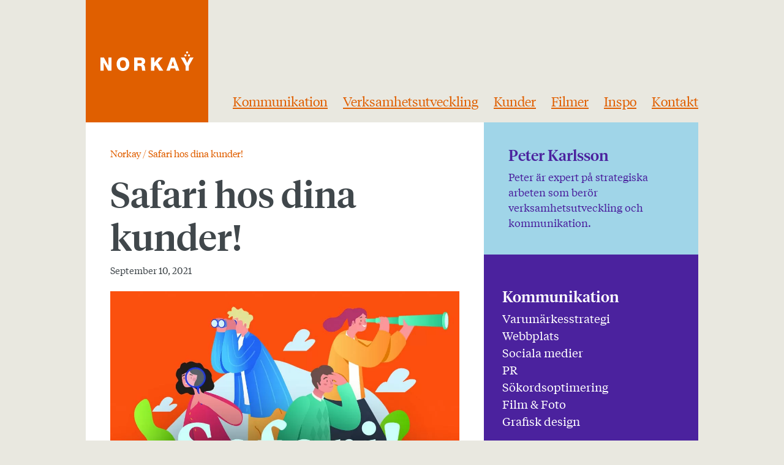

--- FILE ---
content_type: text/html; charset=UTF-8
request_url: https://norkay.se/2021/09/safari-hos-dina-kunder/
body_size: 9718
content:
<!doctype html>
<html lang="en-US">
<head>
	<meta charset="UTF-8">
	<meta name="viewport" content="width=device-width, initial-scale=1">
	<link rel="profile" href="https://gmpg.org/xfn/11">


	<title>Safari hos dina kunder! &#8211; Norkay</title>
<meta name='robots' content='max-image-preview:large' />
<link rel='dns-prefetch' href='//www.googletagmanager.com' />
<link rel="alternate" type="application/rss+xml" title="Norkay &raquo; Feed" href="https://norkay.se/feed/" />
<link rel="alternate" type="application/rss+xml" title="Norkay &raquo; Comments Feed" href="https://norkay.se/comments/feed/" />
<link rel="alternate" type="application/rss+xml" title="Norkay &raquo; Safari hos dina kunder! Comments Feed" href="https://norkay.se/2021/09/safari-hos-dina-kunder/feed/" />
<link rel="alternate" title="oEmbed (JSON)" type="application/json+oembed" href="https://norkay.se/wp-json/oembed/1.0/embed?url=https%3A%2F%2Fnorkay.se%2F2021%2F09%2Fsafari-hos-dina-kunder%2F" />
<link rel="alternate" title="oEmbed (XML)" type="text/xml+oembed" href="https://norkay.se/wp-json/oembed/1.0/embed?url=https%3A%2F%2Fnorkay.se%2F2021%2F09%2Fsafari-hos-dina-kunder%2F&#038;format=xml" />
<style id='wp-img-auto-sizes-contain-inline-css'>
img:is([sizes=auto i],[sizes^="auto," i]){contain-intrinsic-size:3000px 1500px}
/*# sourceURL=wp-img-auto-sizes-contain-inline-css */
</style>
<style id='classic-theme-styles-inline-css'>
/*! This file is auto-generated */
.wp-block-button__link{color:#fff;background-color:#32373c;border-radius:9999px;box-shadow:none;text-decoration:none;padding:calc(.667em + 2px) calc(1.333em + 2px);font-size:1.125em}.wp-block-file__button{background:#32373c;color:#fff;text-decoration:none}
/*# sourceURL=/wp-includes/css/classic-themes.min.css */
</style>
<link rel='stylesheet' id='norkay-theme-style-css' href='https://norkay.se/wp-content/themes/norkay/style.css?ver=1.1.354' media='all' />

<!-- Google Analytics snippet added by Site Kit -->
<script src="https://www.googletagmanager.com/gtag/js?id=G-YNBKE9SJGZ" id="google_gtagjs-js" async></script>
<script id="google_gtagjs-js-after">
window.dataLayer = window.dataLayer || [];function gtag(){dataLayer.push(arguments);}
gtag('set', 'linker', {"domains":["norkay.se"]} );
gtag("js", new Date());
gtag("set", "developer_id.dZTNiMT", true);
gtag("config", "G-YNBKE9SJGZ");
//# sourceURL=google_gtagjs-js-after
</script>

<!-- End Google Analytics snippet added by Site Kit -->
<link rel="https://api.w.org/" href="https://norkay.se/wp-json/" /><link rel="alternate" title="JSON" type="application/json" href="https://norkay.se/wp-json/wp/v2/posts/347" /><link rel="EditURI" type="application/rsd+xml" title="RSD" href="https://norkay.se/xmlrpc.php?rsd" />
<meta name="generator" content="WordPress 6.9" />
<link rel="canonical" href="https://norkay.se/2021/09/safari-hos-dina-kunder/" />
<link rel='shortlink' href='https://norkay.se/?p=347' />
<meta name="generator" content="Site Kit by Google 1.123.1" /><script>document.createElement( "picture" );if(!window.HTMLPictureElement && document.addEventListener) {window.addEventListener("DOMContentLoaded", function() {var s = document.createElement("script");s.src = "https://norkay.se/wp-content/plugins/webp-express/js/picturefill.min.js";document.body.appendChild(s);});}</script><link rel="pingback" href="https://norkay.se/xmlrpc.php">
<!-- Google Tag Manager snippet added by Site Kit -->
<script>
			( function( w, d, s, l, i ) {
				w[l] = w[l] || [];
				w[l].push( {'gtm.start': new Date().getTime(), event: 'gtm.js'} );
				var f = d.getElementsByTagName( s )[0],
					j = d.createElement( s ), dl = l != 'dataLayer' ? '&l=' + l : '';
				j.async = true;
				j.src = 'https://www.googletagmanager.com/gtm.js?id=' + i + dl;
				f.parentNode.insertBefore( j, f );
			} )( window, document, 'script', 'dataLayer', 'GTM-MSTXLH7' );
			
</script>

<!-- End Google Tag Manager snippet added by Site Kit -->
		<style id="wp-custom-css">
			.hover-button a:hover{
	color: white;
}		</style>
		<style id='wp-block-image-inline-css'>
.wp-block-image>a,.wp-block-image>figure>a{display:inline-block}.wp-block-image img{box-sizing:border-box;height:auto;max-width:100%;vertical-align:bottom}@media not (prefers-reduced-motion){.wp-block-image img.hide{visibility:hidden}.wp-block-image img.show{animation:show-content-image .4s}}.wp-block-image[style*=border-radius] img,.wp-block-image[style*=border-radius]>a{border-radius:inherit}.wp-block-image.has-custom-border img{box-sizing:border-box}.wp-block-image.aligncenter{text-align:center}.wp-block-image.alignfull>a,.wp-block-image.alignwide>a{width:100%}.wp-block-image.alignfull img,.wp-block-image.alignwide img{height:auto;width:100%}.wp-block-image .aligncenter,.wp-block-image .alignleft,.wp-block-image .alignright,.wp-block-image.aligncenter,.wp-block-image.alignleft,.wp-block-image.alignright{display:table}.wp-block-image .aligncenter>figcaption,.wp-block-image .alignleft>figcaption,.wp-block-image .alignright>figcaption,.wp-block-image.aligncenter>figcaption,.wp-block-image.alignleft>figcaption,.wp-block-image.alignright>figcaption{caption-side:bottom;display:table-caption}.wp-block-image .alignleft{float:left;margin:.5em 1em .5em 0}.wp-block-image .alignright{float:right;margin:.5em 0 .5em 1em}.wp-block-image .aligncenter{margin-left:auto;margin-right:auto}.wp-block-image :where(figcaption){margin-bottom:1em;margin-top:.5em}.wp-block-image.is-style-circle-mask img{border-radius:9999px}@supports ((-webkit-mask-image:none) or (mask-image:none)) or (-webkit-mask-image:none){.wp-block-image.is-style-circle-mask img{border-radius:0;-webkit-mask-image:url('data:image/svg+xml;utf8,<svg viewBox="0 0 100 100" xmlns="http://www.w3.org/2000/svg"><circle cx="50" cy="50" r="50"/></svg>');mask-image:url('data:image/svg+xml;utf8,<svg viewBox="0 0 100 100" xmlns="http://www.w3.org/2000/svg"><circle cx="50" cy="50" r="50"/></svg>');mask-mode:alpha;-webkit-mask-position:center;mask-position:center;-webkit-mask-repeat:no-repeat;mask-repeat:no-repeat;-webkit-mask-size:contain;mask-size:contain}}:root :where(.wp-block-image.is-style-rounded img,.wp-block-image .is-style-rounded img){border-radius:9999px}.wp-block-image figure{margin:0}.wp-lightbox-container{display:flex;flex-direction:column;position:relative}.wp-lightbox-container img{cursor:zoom-in}.wp-lightbox-container img:hover+button{opacity:1}.wp-lightbox-container button{align-items:center;backdrop-filter:blur(16px) saturate(180%);background-color:#5a5a5a40;border:none;border-radius:4px;cursor:zoom-in;display:flex;height:20px;justify-content:center;opacity:0;padding:0;position:absolute;right:16px;text-align:center;top:16px;width:20px;z-index:100}@media not (prefers-reduced-motion){.wp-lightbox-container button{transition:opacity .2s ease}}.wp-lightbox-container button:focus-visible{outline:3px auto #5a5a5a40;outline:3px auto -webkit-focus-ring-color;outline-offset:3px}.wp-lightbox-container button:hover{cursor:pointer;opacity:1}.wp-lightbox-container button:focus{opacity:1}.wp-lightbox-container button:focus,.wp-lightbox-container button:hover,.wp-lightbox-container button:not(:hover):not(:active):not(.has-background){background-color:#5a5a5a40;border:none}.wp-lightbox-overlay{box-sizing:border-box;cursor:zoom-out;height:100vh;left:0;overflow:hidden;position:fixed;top:0;visibility:hidden;width:100%;z-index:100000}.wp-lightbox-overlay .close-button{align-items:center;cursor:pointer;display:flex;justify-content:center;min-height:40px;min-width:40px;padding:0;position:absolute;right:calc(env(safe-area-inset-right) + 16px);top:calc(env(safe-area-inset-top) + 16px);z-index:5000000}.wp-lightbox-overlay .close-button:focus,.wp-lightbox-overlay .close-button:hover,.wp-lightbox-overlay .close-button:not(:hover):not(:active):not(.has-background){background:none;border:none}.wp-lightbox-overlay .lightbox-image-container{height:var(--wp--lightbox-container-height);left:50%;overflow:hidden;position:absolute;top:50%;transform:translate(-50%,-50%);transform-origin:top left;width:var(--wp--lightbox-container-width);z-index:9999999999}.wp-lightbox-overlay .wp-block-image{align-items:center;box-sizing:border-box;display:flex;height:100%;justify-content:center;margin:0;position:relative;transform-origin:0 0;width:100%;z-index:3000000}.wp-lightbox-overlay .wp-block-image img{height:var(--wp--lightbox-image-height);min-height:var(--wp--lightbox-image-height);min-width:var(--wp--lightbox-image-width);width:var(--wp--lightbox-image-width)}.wp-lightbox-overlay .wp-block-image figcaption{display:none}.wp-lightbox-overlay button{background:none;border:none}.wp-lightbox-overlay .scrim{background-color:#fff;height:100%;opacity:.9;position:absolute;width:100%;z-index:2000000}.wp-lightbox-overlay.active{visibility:visible}@media not (prefers-reduced-motion){.wp-lightbox-overlay.active{animation:turn-on-visibility .25s both}.wp-lightbox-overlay.active img{animation:turn-on-visibility .35s both}.wp-lightbox-overlay.show-closing-animation:not(.active){animation:turn-off-visibility .35s both}.wp-lightbox-overlay.show-closing-animation:not(.active) img{animation:turn-off-visibility .25s both}.wp-lightbox-overlay.zoom.active{animation:none;opacity:1;visibility:visible}.wp-lightbox-overlay.zoom.active .lightbox-image-container{animation:lightbox-zoom-in .4s}.wp-lightbox-overlay.zoom.active .lightbox-image-container img{animation:none}.wp-lightbox-overlay.zoom.active .scrim{animation:turn-on-visibility .4s forwards}.wp-lightbox-overlay.zoom.show-closing-animation:not(.active){animation:none}.wp-lightbox-overlay.zoom.show-closing-animation:not(.active) .lightbox-image-container{animation:lightbox-zoom-out .4s}.wp-lightbox-overlay.zoom.show-closing-animation:not(.active) .lightbox-image-container img{animation:none}.wp-lightbox-overlay.zoom.show-closing-animation:not(.active) .scrim{animation:turn-off-visibility .4s forwards}}@keyframes show-content-image{0%{visibility:hidden}99%{visibility:hidden}to{visibility:visible}}@keyframes turn-on-visibility{0%{opacity:0}to{opacity:1}}@keyframes turn-off-visibility{0%{opacity:1;visibility:visible}99%{opacity:0;visibility:visible}to{opacity:0;visibility:hidden}}@keyframes lightbox-zoom-in{0%{transform:translate(calc((-100vw + var(--wp--lightbox-scrollbar-width))/2 + var(--wp--lightbox-initial-left-position)),calc(-50vh + var(--wp--lightbox-initial-top-position))) scale(var(--wp--lightbox-scale))}to{transform:translate(-50%,-50%) scale(1)}}@keyframes lightbox-zoom-out{0%{transform:translate(-50%,-50%) scale(1);visibility:visible}99%{visibility:visible}to{transform:translate(calc((-100vw + var(--wp--lightbox-scrollbar-width))/2 + var(--wp--lightbox-initial-left-position)),calc(-50vh + var(--wp--lightbox-initial-top-position))) scale(var(--wp--lightbox-scale));visibility:hidden}}
/*# sourceURL=https://norkay.se/wp-includes/blocks/image/style.min.css */
</style>
<style id='wp-block-paragraph-inline-css'>
.is-small-text{font-size:.875em}.is-regular-text{font-size:1em}.is-large-text{font-size:2.25em}.is-larger-text{font-size:3em}.has-drop-cap:not(:focus):first-letter{float:left;font-size:8.4em;font-style:normal;font-weight:100;line-height:.68;margin:.05em .1em 0 0;text-transform:uppercase}body.rtl .has-drop-cap:not(:focus):first-letter{float:none;margin-left:.1em}p.has-drop-cap.has-background{overflow:hidden}:root :where(p.has-background){padding:1.25em 2.375em}:where(p.has-text-color:not(.has-link-color)) a{color:inherit}p.has-text-align-left[style*="writing-mode:vertical-lr"],p.has-text-align-right[style*="writing-mode:vertical-rl"]{rotate:180deg}
/*# sourceURL=https://norkay.se/wp-includes/blocks/paragraph/style.min.css */
</style>
<style id='global-styles-inline-css'>
:root{--wp--preset--aspect-ratio--square: 1;--wp--preset--aspect-ratio--4-3: 4/3;--wp--preset--aspect-ratio--3-4: 3/4;--wp--preset--aspect-ratio--3-2: 3/2;--wp--preset--aspect-ratio--2-3: 2/3;--wp--preset--aspect-ratio--16-9: 16/9;--wp--preset--aspect-ratio--9-16: 9/16;--wp--preset--color--black: #000000;--wp--preset--color--cyan-bluish-gray: #abb8c3;--wp--preset--color--white: #ffffff;--wp--preset--color--pale-pink: #f78da7;--wp--preset--color--vivid-red: #cf2e2e;--wp--preset--color--luminous-vivid-orange: #ff6900;--wp--preset--color--luminous-vivid-amber: #fcb900;--wp--preset--color--light-green-cyan: #7bdcb5;--wp--preset--color--vivid-green-cyan: #00d084;--wp--preset--color--pale-cyan-blue: #8ed1fc;--wp--preset--color--vivid-cyan-blue: #0693e3;--wp--preset--color--vivid-purple: #9b51e0;--wp--preset--gradient--vivid-cyan-blue-to-vivid-purple: linear-gradient(135deg,rgb(6,147,227) 0%,rgb(155,81,224) 100%);--wp--preset--gradient--light-green-cyan-to-vivid-green-cyan: linear-gradient(135deg,rgb(122,220,180) 0%,rgb(0,208,130) 100%);--wp--preset--gradient--luminous-vivid-amber-to-luminous-vivid-orange: linear-gradient(135deg,rgb(252,185,0) 0%,rgb(255,105,0) 100%);--wp--preset--gradient--luminous-vivid-orange-to-vivid-red: linear-gradient(135deg,rgb(255,105,0) 0%,rgb(207,46,46) 100%);--wp--preset--gradient--very-light-gray-to-cyan-bluish-gray: linear-gradient(135deg,rgb(238,238,238) 0%,rgb(169,184,195) 100%);--wp--preset--gradient--cool-to-warm-spectrum: linear-gradient(135deg,rgb(74,234,220) 0%,rgb(151,120,209) 20%,rgb(207,42,186) 40%,rgb(238,44,130) 60%,rgb(251,105,98) 80%,rgb(254,248,76) 100%);--wp--preset--gradient--blush-light-purple: linear-gradient(135deg,rgb(255,206,236) 0%,rgb(152,150,240) 100%);--wp--preset--gradient--blush-bordeaux: linear-gradient(135deg,rgb(254,205,165) 0%,rgb(254,45,45) 50%,rgb(107,0,62) 100%);--wp--preset--gradient--luminous-dusk: linear-gradient(135deg,rgb(255,203,112) 0%,rgb(199,81,192) 50%,rgb(65,88,208) 100%);--wp--preset--gradient--pale-ocean: linear-gradient(135deg,rgb(255,245,203) 0%,rgb(182,227,212) 50%,rgb(51,167,181) 100%);--wp--preset--gradient--electric-grass: linear-gradient(135deg,rgb(202,248,128) 0%,rgb(113,206,126) 100%);--wp--preset--gradient--midnight: linear-gradient(135deg,rgb(2,3,129) 0%,rgb(40,116,252) 100%);--wp--preset--font-size--small: 13px;--wp--preset--font-size--medium: 20px;--wp--preset--font-size--large: 36px;--wp--preset--font-size--x-large: 42px;--wp--preset--spacing--20: 0.44rem;--wp--preset--spacing--30: 0.67rem;--wp--preset--spacing--40: 1rem;--wp--preset--spacing--50: 1.5rem;--wp--preset--spacing--60: 2.25rem;--wp--preset--spacing--70: 3.38rem;--wp--preset--spacing--80: 5.06rem;--wp--preset--shadow--natural: 6px 6px 9px rgba(0, 0, 0, 0.2);--wp--preset--shadow--deep: 12px 12px 50px rgba(0, 0, 0, 0.4);--wp--preset--shadow--sharp: 6px 6px 0px rgba(0, 0, 0, 0.2);--wp--preset--shadow--outlined: 6px 6px 0px -3px rgb(255, 255, 255), 6px 6px rgb(0, 0, 0);--wp--preset--shadow--crisp: 6px 6px 0px rgb(0, 0, 0);}:where(.is-layout-flex){gap: 0.5em;}:where(.is-layout-grid){gap: 0.5em;}body .is-layout-flex{display: flex;}.is-layout-flex{flex-wrap: wrap;align-items: center;}.is-layout-flex > :is(*, div){margin: 0;}body .is-layout-grid{display: grid;}.is-layout-grid > :is(*, div){margin: 0;}:where(.wp-block-columns.is-layout-flex){gap: 2em;}:where(.wp-block-columns.is-layout-grid){gap: 2em;}:where(.wp-block-post-template.is-layout-flex){gap: 1.25em;}:where(.wp-block-post-template.is-layout-grid){gap: 1.25em;}.has-black-color{color: var(--wp--preset--color--black) !important;}.has-cyan-bluish-gray-color{color: var(--wp--preset--color--cyan-bluish-gray) !important;}.has-white-color{color: var(--wp--preset--color--white) !important;}.has-pale-pink-color{color: var(--wp--preset--color--pale-pink) !important;}.has-vivid-red-color{color: var(--wp--preset--color--vivid-red) !important;}.has-luminous-vivid-orange-color{color: var(--wp--preset--color--luminous-vivid-orange) !important;}.has-luminous-vivid-amber-color{color: var(--wp--preset--color--luminous-vivid-amber) !important;}.has-light-green-cyan-color{color: var(--wp--preset--color--light-green-cyan) !important;}.has-vivid-green-cyan-color{color: var(--wp--preset--color--vivid-green-cyan) !important;}.has-pale-cyan-blue-color{color: var(--wp--preset--color--pale-cyan-blue) !important;}.has-vivid-cyan-blue-color{color: var(--wp--preset--color--vivid-cyan-blue) !important;}.has-vivid-purple-color{color: var(--wp--preset--color--vivid-purple) !important;}.has-black-background-color{background-color: var(--wp--preset--color--black) !important;}.has-cyan-bluish-gray-background-color{background-color: var(--wp--preset--color--cyan-bluish-gray) !important;}.has-white-background-color{background-color: var(--wp--preset--color--white) !important;}.has-pale-pink-background-color{background-color: var(--wp--preset--color--pale-pink) !important;}.has-vivid-red-background-color{background-color: var(--wp--preset--color--vivid-red) !important;}.has-luminous-vivid-orange-background-color{background-color: var(--wp--preset--color--luminous-vivid-orange) !important;}.has-luminous-vivid-amber-background-color{background-color: var(--wp--preset--color--luminous-vivid-amber) !important;}.has-light-green-cyan-background-color{background-color: var(--wp--preset--color--light-green-cyan) !important;}.has-vivid-green-cyan-background-color{background-color: var(--wp--preset--color--vivid-green-cyan) !important;}.has-pale-cyan-blue-background-color{background-color: var(--wp--preset--color--pale-cyan-blue) !important;}.has-vivid-cyan-blue-background-color{background-color: var(--wp--preset--color--vivid-cyan-blue) !important;}.has-vivid-purple-background-color{background-color: var(--wp--preset--color--vivid-purple) !important;}.has-black-border-color{border-color: var(--wp--preset--color--black) !important;}.has-cyan-bluish-gray-border-color{border-color: var(--wp--preset--color--cyan-bluish-gray) !important;}.has-white-border-color{border-color: var(--wp--preset--color--white) !important;}.has-pale-pink-border-color{border-color: var(--wp--preset--color--pale-pink) !important;}.has-vivid-red-border-color{border-color: var(--wp--preset--color--vivid-red) !important;}.has-luminous-vivid-orange-border-color{border-color: var(--wp--preset--color--luminous-vivid-orange) !important;}.has-luminous-vivid-amber-border-color{border-color: var(--wp--preset--color--luminous-vivid-amber) !important;}.has-light-green-cyan-border-color{border-color: var(--wp--preset--color--light-green-cyan) !important;}.has-vivid-green-cyan-border-color{border-color: var(--wp--preset--color--vivid-green-cyan) !important;}.has-pale-cyan-blue-border-color{border-color: var(--wp--preset--color--pale-cyan-blue) !important;}.has-vivid-cyan-blue-border-color{border-color: var(--wp--preset--color--vivid-cyan-blue) !important;}.has-vivid-purple-border-color{border-color: var(--wp--preset--color--vivid-purple) !important;}.has-vivid-cyan-blue-to-vivid-purple-gradient-background{background: var(--wp--preset--gradient--vivid-cyan-blue-to-vivid-purple) !important;}.has-light-green-cyan-to-vivid-green-cyan-gradient-background{background: var(--wp--preset--gradient--light-green-cyan-to-vivid-green-cyan) !important;}.has-luminous-vivid-amber-to-luminous-vivid-orange-gradient-background{background: var(--wp--preset--gradient--luminous-vivid-amber-to-luminous-vivid-orange) !important;}.has-luminous-vivid-orange-to-vivid-red-gradient-background{background: var(--wp--preset--gradient--luminous-vivid-orange-to-vivid-red) !important;}.has-very-light-gray-to-cyan-bluish-gray-gradient-background{background: var(--wp--preset--gradient--very-light-gray-to-cyan-bluish-gray) !important;}.has-cool-to-warm-spectrum-gradient-background{background: var(--wp--preset--gradient--cool-to-warm-spectrum) !important;}.has-blush-light-purple-gradient-background{background: var(--wp--preset--gradient--blush-light-purple) !important;}.has-blush-bordeaux-gradient-background{background: var(--wp--preset--gradient--blush-bordeaux) !important;}.has-luminous-dusk-gradient-background{background: var(--wp--preset--gradient--luminous-dusk) !important;}.has-pale-ocean-gradient-background{background: var(--wp--preset--gradient--pale-ocean) !important;}.has-electric-grass-gradient-background{background: var(--wp--preset--gradient--electric-grass) !important;}.has-midnight-gradient-background{background: var(--wp--preset--gradient--midnight) !important;}.has-small-font-size{font-size: var(--wp--preset--font-size--small) !important;}.has-medium-font-size{font-size: var(--wp--preset--font-size--medium) !important;}.has-large-font-size{font-size: var(--wp--preset--font-size--large) !important;}.has-x-large-font-size{font-size: var(--wp--preset--font-size--x-large) !important;}
/*# sourceURL=global-styles-inline-css */
</style>
</head>

<body class="wp-singular post-template-default single single-post postid-347 single-format-standard wp-theme-norkay">
<script>function declineTrack(sad) { return; }</script>
		<!-- Google Tag Manager (noscript) snippet added by Site Kit -->
		<noscript>
			<iframe src="https://www.googletagmanager.com/ns.html?id=GTM-MSTXLH7" height="0" width="0" style="display:none;visibility:hidden"></iframe>
		</noscript>
		<!-- End Google Tag Manager (noscript) snippet added by Site Kit -->
		<div id="page" class="container">
	<a class="skip-link screen-reader-text" href="#primary">Skip to content</a>

	<header id="masthead" class="site-header row">
                            <div class="d-flex orange nky-subpage nky-logo col-4 col-md-2 col-md-3 col-xl-2 h-200 m-h-150 align-items-center justify-content-center" data-link="https://norkay.se/">
                    <a title="Norkay" href="https://norkay.se/" rel="home">
                    <div class="justify-content-center align-content-center logo-margin">
                        <svg xmlns="http://www.w3.org/2000/svg" width="151.847" height="31.158" viewBox="0 0 151.847 31.158"><defs><style>.a{isolation:isolate;}.b,.c{fill:#fff;}.c{fill-rule:evenodd;}</style></defs><g class="a" transform="translate(0 135.232)"><path class="b" d="M0-92.942H5.611L12.9-80.017h.059V-92.942h5.141v20.973H12.484L5.2-85.04H5.141v13.072H0V-92.942" transform="translate(0 -32.546)"/><path class="b" d="M124.907-94.855c6.609,0,10.34,4.847,10.34,10.928S131.516-73,124.907-73s-10.34-4.847-10.34-10.927S118.3-94.855,124.907-94.855Zm0,17.155c3.525,0,4.876-3.114,4.876-6.227s-1.351-6.228-4.876-6.228-4.876,3.114-4.876,6.228,1.351,6.227,4.876,6.227" transform="translate(-88.17 -31.074)"/><path class="b" d="M238.164-92.942h10.692c3.7,0,7.343,1.674,7.343,5.9a5.393,5.393,0,0,1-3.29,5.258v.059c2.232.529,2.879,3.026,3.055,5.023.059.881.147,3.966.881,4.729h-5.405a10.139,10.139,0,0,1-.617-3.349c-.147-2.115-.5-4.289-3.055-4.289h-4.142v7.637h-5.464Zm5.464,9.106h4.582a2.248,2.248,0,0,0,2.526-2.467c0-1.557-1.234-2.262-2.761-2.262h-4.348v4.729" transform="translate(-183.289 -32.546)"/><path class="b" d="M358.131-92.942h5.464v8.049l6.9-8.049h6.785l-7.754,8.254,8.724,12.719h-6.786l-5.64-8.812-2.233,2.35v6.462h-5.464V-92.942" transform="translate(-275.615 -32.546)"/><path class="b" d="M474.41-92.942h5.552L487.8-71.969h-5.7l-1.293-3.76H473.5l-1.321,3.76h-5.611Zm.352,13.16h4.759L477.2-87.126h-.058l-2.379,7.344" transform="translate(-359.067 -32.546)"/><path class="b" d="M582.13-79.782v7.814h-5.464v-7.814l-7.638-13.16h6.2l4.171,8.519,4.172-8.519h6.2l-7.637,13.16" transform="translate(-437.92 -32.546)"/><path class="c" d="M597.609-113.234a1.733,1.733,0,0,1-1.771,1.692,1.734,1.734,0,0,1-1.771-1.692,1.734,1.734,0,0,1,1.771-1.692,1.733,1.733,0,0,1,1.771,1.692" transform="translate(-457.19 -15.627)"/><path class="c" d="M622.644-113.234a1.734,1.734,0,0,1-1.771,1.692,1.733,1.733,0,0,1-1.771-1.692,1.734,1.734,0,0,1,1.771-1.692,1.734,1.734,0,0,1,1.771,1.692" transform="translate(-476.457 -15.627)"/><path class="c" d="M609.432-133.54a1.734,1.734,0,0,1-1.771,1.692,1.734,1.734,0,0,1-1.771-1.692,1.734,1.734,0,0,1,1.771-1.692,1.734,1.734,0,0,1,1.771,1.692" transform="translate(-466.289)"/></g></svg>
                    </div>
                    </a>
                </div>
                <div id="site-navigation" class="nky-subpage d-flex col-7 col-md-8 col-lg-7 col-xl-8 align-items-center justify-content-end align-items-lg-end">
                    <nav  class="tiempo-light text-size-menu justify-content-sm-end">
                        <button class="menu-toggle"  aria-controls="primary-menu" aria-expanded="false">
                            <input aria-label="Menu" class="menu-icon__cheeckbox" type="checkbox" />
                            <div>
                                <span></span>
                                <span></span>
                            </div>
                        </button>

                        <div class="menu-top-menu-container"><ul id="primary-menu" class="menu"><li id="menu-item-17" class="menu-item menu-item-type-post_type menu-item-object-page menu-item-has-children menu-item-17"><a href="https://norkay.se/kommunikation/">Kommunikation</a>
<ul class="sub-menu">
	<li id="menu-item-47" class="menu-item menu-item-type-post_type menu-item-object-page menu-item-47"><a href="https://norkay.se/kommunikation/varumarkesstrategi/">Varumärkesstrategi</a></li>
	<li id="menu-item-46" class="menu-item menu-item-type-post_type menu-item-object-page menu-item-46"><a href="https://norkay.se/kommunikation/webbplats/">Webbplats</a></li>
	<li id="menu-item-32" class="menu-item menu-item-type-post_type menu-item-object-page menu-item-32"><a href="https://norkay.se/kommunikation/sociala-medier/">Sociala medier</a></li>
	<li id="menu-item-31" class="menu-item menu-item-type-post_type menu-item-object-page menu-item-31"><a href="https://norkay.se/kommunikation/pr/">PR</a></li>
	<li id="menu-item-45" class="menu-item menu-item-type-post_type menu-item-object-page menu-item-45"><a href="https://norkay.se/kommunikation/sokordsoptimering/">Sökordsoptimering</a></li>
	<li id="menu-item-44" class="menu-item menu-item-type-post_type menu-item-object-page menu-item-44"><a href="https://norkay.se/kommunikation/film-foto/">Film &#038; Foto</a></li>
	<li id="menu-item-43" class="menu-item menu-item-type-post_type menu-item-object-page menu-item-43"><a href="https://norkay.se/kommunikation/grafisk-design/">Grafisk design</a></li>
</ul>
</li>
<li id="menu-item-20" class="menu-item menu-item-type-post_type menu-item-object-page menu-item-has-children menu-item-20"><a href="https://norkay.se/verksamhetsutveckling/">Verksamhetsutveckling</a>
<ul class="sub-menu">
	<li id="menu-item-30" class="menu-item menu-item-type-post_type menu-item-object-page menu-item-30"><a href="https://norkay.se/verksamhetsutveckling/framtidsverkstad/">Framtidsverkstad</a></li>
	<li id="menu-item-29" class="menu-item menu-item-type-post_type menu-item-object-page menu-item-29"><a href="https://norkay.se/verksamhetsutveckling/utvecklingsresan/">Utvecklingsresan</a></li>
</ul>
</li>
<li id="menu-item-240" class="menu-item menu-item-type-post_type menu-item-object-page menu-item-240"><a href="https://norkay.se/kunder/">Kunder</a></li>
<li id="menu-item-894" class="menu-item menu-item-type-post_type menu-item-object-page menu-item-894"><a href="https://norkay.se/filmer/">Filmer</a></li>
<li id="menu-item-239" class="menu-item menu-item-type-post_type menu-item-object-page menu-item-239"><a href="https://norkay.se/inspo/">Inspo</a></li>
<li id="menu-item-18" class="menu-item menu-item-type-post_type menu-item-object-page menu-item-18"><a href="https://norkay.se/kontakt/">Kontakt</a></li>
</ul></div>                    </nav><!-- #site-navigation -->
                </div>
       	</header><!-- #masthead -->

	<main id="primary" class="site-main">
        <div class="row">

            <div class="col-10 col-lg-6 text-content">
                                <div class="content">
                    <div class="nky-breadcrumb">
                        <!-- Breadcrumb NavXT 7.3.0 -->
<span property="itemListElement" typeof="ListItem"><a property="item" typeof="WebPage" title="Go to Norkay." href="https://norkay.se" class="home" ><span property="name">Norkay</span></a><meta property="position" content="1"></span> / <span property="itemListElement" typeof="ListItem"><span property="name" class="post post-post current-item">Safari hos dina kunder!</span><meta property="url" content="https://norkay.se/2021/09/safari-hos-dina-kunder/"><meta property="position" content="2"></span>                    </div>
		
<article id="post-347" class="post-347 post type-post status-publish format-standard hentry category-inspo tag-framtidssakring tag-kundkannedom tag-kundsafari tag-safari">
	<header class="entry-header blog-header">
		<h1 class="entry-title">Safari hos dina kunder!</h1><div class="metadata">September 10, 2021</div>
			</header><!-- .entry-header -->

	
	<div class="entry-content">
		
<figure class="wp-block-image size-large"><picture><source srcset="https://norkay.se/wp-content/webp-express/webp-images/uploads/2021/09/safari-1024x821.jpg.webp 1024w, https://norkay.se/wp-content/webp-express/webp-images/uploads/2021/09/safari-300x241.jpg.webp 300w, https://norkay.se/wp-content/webp-express/webp-images/uploads/2021/09/safari-768x616.jpg.webp 768w, https://norkay.se/wp-content/webp-express/webp-images/uploads/2021/09/safari-1536x1232.jpg.webp 1536w, https://norkay.se/wp-content/webp-express/webp-images/uploads/2021/09/safari.jpg.webp 1772w" sizes="(max-width: 1024px) 100vw, 1024px" type="image/webp"><img fetchpriority="high" decoding="async" width="1024" height="821" src="https://norkay.se/wp-content/uploads/2021/09/safari-1024x821.jpg" alt="Kundsafari" class="wp-image-348 webpexpress-processed" srcset="https://norkay.se/wp-content/uploads/2021/09/safari-1024x821.jpg 1024w, https://norkay.se/wp-content/uploads/2021/09/safari-300x241.jpg 300w, https://norkay.se/wp-content/uploads/2021/09/safari-768x616.jpg 768w, https://norkay.se/wp-content/uploads/2021/09/safari-1536x1232.jpg 1536w, https://norkay.se/wp-content/uploads/2021/09/safari.jpg 1772w" sizes="(max-width: 1024px) 100vw, 1024px"></picture></figure>



<p>En bra start när man ska jobba fram riktningen för en verksamhet är att försöka förstå i vilken riktning kunderna är på väg. Det låter kanske självklart, men i verkligheten är det ganska vanligt att kunden kommer i skymundan när man skapar visioner, varumärkesmål och verksamhetsstrategier.</p>



<p>Vad och hur man än vill vara i framtiden, behöver det vara något som har bäring på framtidens marknad och som är relevant för de utmaningar och behov framtidens kunder kommer att ha. &nbsp;&nbsp;</p>



<p>Vi människor&nbsp;<em>(kunder, konsumenter, köpare, användare, patienter, invånare, elever, studenter)</em>&nbsp;lever i en värld som förändras hela tiden. Därför kommer våra utmaningar, behov, planer, önskningar och drömmar också att förändras. Inte bara det, våra förväntningar och krav på tjänster och produkter kommer också att justeras i takt med utveckling, ny teknik och annat.</p>



<p>Ingen vet exakt hur utvecklingen inom olika områden kommer att se ut om ett år, tre år eller om fem år. Men man kan komma ganska långt genom att försöka förstå vart kunderna kan vara på väg. Ett sätt att göra det är att betrakta sina kunder med lite andra glasögon än man kanske är van vid.&nbsp;<em>Vilka är deras utmaningar idag? Hur upplever de olika tjänster och produkter inom vårt område? &nbsp;Vad har de för förväntningar framöver?</em></p>



<p>Om man kan skapa sig ett bredare perspektiv kring sina kunders situation och förutsättningar har man bättre möjligheter att förstå vad man själv behöver göra för att fortsätta vara relevant för dem. Det här kan man göra på olika sätt. Enkäter eller undersökningar fungerar mindre bra i de här sammanhangen. Det handlar mindre om att få svar på sina färdiga frågor och mer om att&nbsp;<em>upptäcka&nbsp;</em>och&nbsp;<em>utforska</em>.</p>



<p>När vi på Norkay stöttar uppdragsgivare i strategianknutna arbeten arbetar vi ofta med en enkel och rolig metod vi kallar&nbsp;<em>Kundsafari</em>. Där möter uppdragsgivarens ledning och medarbetare verksamhetens kunder på ett nytt sätt, tillsammans. De gemensamma intrycken och insikterna från safarin blir sedan viktiga ledstjärnor när verksamhetens riktning formas. Safarimetoden fungerar för alla verksamheter, både privat och offentlig sektor.</p>



<p>Hör av dig till mig om du är nyfiken och vill veta mer om Kundsafari!</p>



<p>Peter Karlsson, Norkay AB.</p>
	</div><!-- .entry-content -->

</article><!-- #post-347 -->

	<nav class="navigation post-navigation" aria-label="Posts">
		<h2 class="screen-reader-text">Post navigation</h2>
		<div class="nav-links"><div class="nav-previous"><a href="https://norkay.se/2021/09/hur-blir-det-verkstad-av-strategin/" rel="prev"><span class="nav-subtitle">Tidigare:</span> <span class="nav-title">Hur blir det verkstad av strategin?</span></a></div><div class="nav-next"><a href="https://norkay.se/2021/09/varfor-en-ny-strategi/" rel="next"><span class="nav-subtitle">Nästa:</span> <span class="nav-title">Varför en ny strategi?</span></a></div></div>
	</nav>    <div class="nky-veta-mer">
        <h2>Vill du veta mer om hur vi kan hjälpa dig?</h2>
        <a href="https://norkay.se/kontakt/">Kontakta oss</a>
    </div>
                </div>
            </div>
            <div class="col-10 col-lg-3 sidebar ">
                <div class="sidebar-free blue">
                    <h3>Peter Karlsson</h3>
                    <p>Peter är expert på strategiska arbeten som berör verksamhetsutveckling och kommunikation.</p>
                </div>
                <div class="sidebar-menu green">
                    <div class="menu-sidebar-container"><ul id="menu-sidebar" class="menu"><li id="menu-item-59" class="menu-item menu-item-type-post_type menu-item-object-page menu-item-has-children menu-item-59"><a href="https://norkay.se/kommunikation/">Kommunikation</a>
<ul class="sub-menu">
	<li id="menu-item-64" class="menu-item menu-item-type-post_type menu-item-object-page menu-item-64"><a href="https://norkay.se/kommunikation/varumarkesstrategi/">Varumärkesstrategi</a></li>
	<li id="menu-item-63" class="menu-item menu-item-type-post_type menu-item-object-page menu-item-63"><a href="https://norkay.se/kommunikation/webbplats/">Webbplats</a></li>
	<li id="menu-item-66" class="menu-item menu-item-type-post_type menu-item-object-page menu-item-66"><a href="https://norkay.se/kommunikation/sociala-medier/">Sociala medier</a></li>
	<li id="menu-item-65" class="menu-item menu-item-type-post_type menu-item-object-page menu-item-65"><a href="https://norkay.se/kommunikation/pr/">PR</a></li>
	<li id="menu-item-62" class="menu-item menu-item-type-post_type menu-item-object-page menu-item-62"><a href="https://norkay.se/kommunikation/sokordsoptimering/">Sökordsoptimering</a></li>
	<li id="menu-item-61" class="menu-item menu-item-type-post_type menu-item-object-page menu-item-61"><a href="https://norkay.se/kommunikation/film-foto/">Film &#038; Foto</a></li>
	<li id="menu-item-60" class="menu-item menu-item-type-post_type menu-item-object-page menu-item-60"><a href="https://norkay.se/kommunikation/grafisk-design/">Grafisk design</a></li>
</ul>
</li>
<li id="menu-item-56" class="menu-item menu-item-type-post_type menu-item-object-page menu-item-has-children menu-item-56"><a href="https://norkay.se/verksamhetsutveckling/">Verksamhetsutveckling</a>
<ul class="sub-menu">
	<li id="menu-item-58" class="menu-item menu-item-type-post_type menu-item-object-page menu-item-58"><a href="https://norkay.se/verksamhetsutveckling/framtidsverkstad/">Framtidsverkstad</a></li>
	<li id="menu-item-57" class="menu-item menu-item-type-post_type menu-item-object-page menu-item-57"><a href="https://norkay.se/verksamhetsutveckling/utvecklingsresan/">Utvecklingsresan</a></li>
</ul>
</li>
<li id="menu-item-241" class="menu-item menu-item-type-post_type menu-item-object-page menu-item-241"><a href="https://norkay.se/kunder/">Kunder</a></li>
</ul></div>                </div>
                    <div class="contact">
        <div class="row">
            <div class="col-2 col-lg-10">
                <ul>
                    <li><a target="_blank" rel="noreferrer" href="https://www.facebook.com/norkayab">Facebook</a></li>
                    <li><a target="_blank" rel="noreferrer" href="https://www.instagram.com/norkayab/">Instagram</a></li>
                    <li><a target="_blank" rel="noreferrer" href="https://www.linkedin.com/company/norkay/about/">LinkedIn</a></li>
                </ul>
            </div>
            <div class="d-flex col-8 col-lg-10 pl-4 pl-lg-0 align-items-end">
                <p>Trotzgatan 10 | SE-791 30 Falun<br /> Tel <a href="tel:+46(0)23 70 22 300">+46(0)23 70 22 300</a> | <a href="mailto:hello@pererikssonpax.se">hello@pererikssonpax.se</a> <br />©Norkay 2026 | <a href="https://norkay.se/integritetspolicy/">Integritetspolicy</a></p>
            </div>

        </div>
    </div>


            </div>
        </div>

	</main><!-- #main -->

</div><!-- #page -->

<script type="speculationrules">
{"prefetch":[{"source":"document","where":{"and":[{"href_matches":"/*"},{"not":{"href_matches":["/wp-*.php","/wp-admin/*","/wp-content/uploads/*","/wp-content/*","/wp-content/plugins/*","/wp-content/themes/norkay/*","/*\\?(.+)"]}},{"not":{"selector_matches":"a[rel~=\"nofollow\"]"}},{"not":{"selector_matches":".no-prefetch, .no-prefetch a"}}]},"eagerness":"conservative"}]}
</script>
<!-- Include Matomo -->
<script type='text/javascript'>
  var _paq = _paq || [];
  _paq.push(['trackPageView']);
  _paq.push(['enableLinkTracking']);
  (function() {
    var u='//utv.norkay.se/analytics/';
    _paq.push(['setTrackerUrl', u+'piwik.php']);
    _paq.push(['setSiteId', '1']);
    var d=document, g=d.createElement('script'), s=d.getElementsByTagName('script')[0];
    g.type='text/javascript'; g.async=true; g.defer=true; g.src=u+'piwik.js'; s.parentNode.insertBefore(g,s);
  })();
</script>
<!-- End Matomo Code-->
<script src="https://norkay.se/wp-content/themes/norkay/js/navigation.js?ver=1.1.354" id="norkay-theme-navigation-js"></script>
<script src="https://norkay.se/wp-includes/js/comment-reply.min.js?ver=6.9" id="comment-reply-js" async data-wp-strategy="async" fetchpriority="low"></script>

</body>
</html>


--- FILE ---
content_type: text/css
request_url: https://norkay.se/wp-content/themes/norkay/style.css?ver=1.1.354
body_size: -25
content:
/*!
Theme Name: Norkay
Theme URI: http://underscores.me/
Author: Peter Trones
Author URI: https://norkay.se
Description: Norkay theme
Version: 1.0.0
Tested up to: 5.4
Requires PHP: 5.6
License: GNU General Public License v2 or later
*/
@import "css/nky.min.css?v422xxx2";